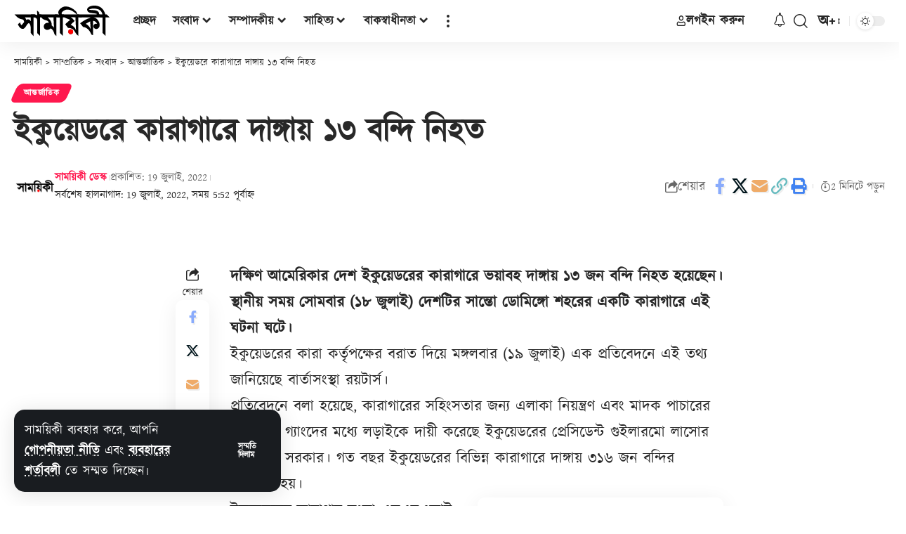

--- FILE ---
content_type: text/html; charset=utf-8
request_url: https://www.google.com/recaptcha/api2/aframe
body_size: 257
content:
<!DOCTYPE HTML><html><head><meta http-equiv="content-type" content="text/html; charset=UTF-8"></head><body><script nonce="imGdg-UZr1Dyy5h9J2-79A">/** Anti-fraud and anti-abuse applications only. See google.com/recaptcha */ try{var clients={'sodar':'https://pagead2.googlesyndication.com/pagead/sodar?'};window.addEventListener("message",function(a){try{if(a.source===window.parent){var b=JSON.parse(a.data);var c=clients[b['id']];if(c){var d=document.createElement('img');d.src=c+b['params']+'&rc='+(localStorage.getItem("rc::a")?sessionStorage.getItem("rc::b"):"");window.document.body.appendChild(d);sessionStorage.setItem("rc::e",parseInt(sessionStorage.getItem("rc::e")||0)+1);localStorage.setItem("rc::h",'1769254930656');}}}catch(b){}});window.parent.postMessage("_grecaptcha_ready", "*");}catch(b){}</script></body></html>

--- FILE ---
content_type: text/css; charset=utf-8
request_url: https://www.samoyiki.com/wp-content/cache/min/1/wp-content/plugins/pp-pro/css/podcast-player-premium.css?ver=1769131504
body_size: 3779
content:
.pp-podcast:not(.postview) .pod-entry__title a{pointer-events:none}.postview.pp-podcast{border-width:0;background-image:none}.postview .pod-info{border-bottom-width:0}.postview .pod-info__header{margin:0;padding:0 0 20px}.postview .pp-podcast__single{display:none}.postview.single-episode .pp-podcast__single{display:block}.postview.single-episode .pp-podcast__player{border:1px solid rgba(0,0,0,.1)}.postview.single-episode .episode-single{border-bottom-width:0}.postview.single-episode .pod-header__image{display:none}.postview.single-audio .pod-header__image{display:none}.postview.single-audio .episode-list__wrapper{margin-top:0}.postview .episode-list__filters{margin-bottom:30px!important;border:1px solid rgba(0,0,0,.1);border-radius:5px}.postview .episode-list__wrapper{height:auto;max-height:none;margin-top:-20px}.postview .episode-list__load-more{width:auto!important;margin:20px auto 0!important;padding:12px 14px!important;letter-spacing:1px;color:#333!important;border:1px solid #65b84f!important;border-radius:3px!important;background-color:transparent!important}.postview .lm-button-wrapper{width:100%!important}.postview .pod-entry{padding:20px 0;cursor:auto}.postview .pod-entry:last-of-type{border-bottom-width:0}.postview .pod-entry__featured{position:relative;margin-bottom:10px;cursor:pointer;border-radius:5px;background-color:rgba(0,0,0,.1)}.postview .pod-entry__featured:after{display:block;width:100%;padding-top:0;content:''}.postview .pod-entry__featured:hover .pod-entry__play{box-shadow:0 0 0 3px #fff}.postview .pod-entry__title{font-size:16px;font-weight:700}.postview .pod-entry__thumb{position:absolute;top:0;right:0;bottom:0;left:0;overflow:hidden;border-radius:5px}.postview .pod-entry__thumb img{width:100%;height:100%;object-fit:cover}.postview .pod-entry__play{z-index:1;width:60px;height:60px;margin:0;transition:box-shadow .2s;border-radius:50%;background:rgba(0,0,0,.5);box-shadow:0 0 0 2px rgba(255,255,255,.5)}.postview .pod-entry__play,.postview .pod-entry__play .icon-pp-play,.postview .pod-entry__play .icon-pp-pause{position:absolute;top:50%;left:calc(50% + 1px);transform:translate(-50%,-50%)}.postview .pod-entry__play .icon-pp-play{font-size:25px;left:calc(50% + 1px);color:#fff}.rtl .postview .pod-entry__play .icon-pp-play{left:calc(50% - 1px)}.postview .pod-entry__play .icon-pp-pause{font-size:25px;display:none;color:#fff}.postview .media-playing .icon-pp-play{display:none}.postview .media-playing .icon-pp-pause{display:block}.postview.land1 .pod-entry__featured:after{padding-top:75%}.postview.land2 .pod-entry__featured:after{padding-top:66.66%}.postview.port1 .pod-entry__featured:after{padding-top:133.33%}.postview.port2 .pod-entry__featured:after{padding-top:150%}.postview.wdscrn .pod-entry__featured:after{padding-top:56.25%}.postview.squr .pod-entry__featured:after{padding-top:100%}.postview.no-crop .pod-entry__featured:after{display:none}.postview.no-crop .pod-entry__thumb{position:relative}.postview.topleftcrop .pod-entry__thumb{background-position:top left}.postview.topleftcrop .pod-entry__thumb img{object-position:top left}.postview.topcentercrop .pod-entry__thumb{background-position:top center}.postview.topcentercrop .pod-entry__thumb img{object-position:top center}.postview.bottomleftcrop .pod-entry__thumb{background-position:bottom left}.postview.bottomleftcrop .pod-entry__thumb img{object-position:bottom left}.postview.bottomcentercrop .pod-entry__thumb{background-position:bottom center}.postview.bottomcentercrop .pod-entry__thumb img{object-position:bottom center}.lv2 .pod-entry__wrapper{display:flex;align-items:center;align-content:flex-start}.lv2 .pod-entry__featured{margin:0 10px 0 0;flex-basis:60px}.lv2 .pod-entry__featured .pod-entry__play,.lv2 .pod-entry__featured .pod-entry__play:hover{box-shadow:none}.lv2 .pod-entry__content{flex:1;align-self:stretch}.lv2 .pod-entry__play{width:30px;height:30px;box-shadow:0 0 0 2px rgba(255,255,255,.5)}.lv2 .pod-entry__play .icon-pp-play{font-size:20px;left:calc(50% + 1px)}.rtl .lv2 .pod-entry__play .icon-pp-play{left:calc(50% - 1px)}.lv2 .pod-entry__play .icon-pp-pause{font-size:20px}.lv2 .pod-entry__title{font-size:15px!important;line-height:1.5;margin-bottom:0}.lv2 .pod-entry__date{text-transform:inherit}.lv3 .pod-entry,.lv4 .pod-entry{border-bottom:1px dotted rgba(0,0,0,.1)}.lv3 .pod-entry__wrapper,.lv4 .pod-entry__wrapper{display:flex;align-items:center;align-content:flex-start}.lv3 .pod-entry__featured,.lv4 .pod-entry__featured{margin:0 15px 0 0;background-color:transparent;flex-basis:35px}.lv3 .pod-entry__featured:after,.lv4 .pod-entry__featured:after{display:none}.lv3 .pod-entry__featured:hover .pod-entry__play,.lv4 .pod-entry__featured:hover .pod-entry__play{box-shadow:none}.lv3 .pod-entry__content,.lv4 .pod-entry__content{flex:1;align-self:stretch}.lv3 .pod-entry__play,.lv4 .pod-entry__play{position:relative;top:auto;left:auto;width:35px;height:35px;transform:none;background:#65b84f;box-shadow:none}.lv3 .pod-entry__play .icon-pp-play,.lv4 .pod-entry__play .icon-pp-play{font-size:20px;left:calc(50% + 1px)}.rtl .lv3 .pod-entry__play .icon-pp-play,.rtl .lv4 .pod-entry__play .icon-pp-play{left:calc(50% - 1px)}.lv3 .pod-entry__play .icon-pp-pause,.lv4 .pod-entry__play .icon-pp-pause{font-size:20px}.lv3 .pod-entry__title,.lv4 .pod-entry__title{font-size:15px!important;font-weight:normal!important;line-height:1.5;margin-bottom:0}.lv3 .pod-entry__date,.lv4 .pod-entry__date{font-style:italic;text-transform:inherit}.lv3 .pod-entry__author,.lv4 .pod-entry__author{font-weight:bold!important}.lv3 .episode-list__search input[type=text],.lv4 .episode-list__search input[type=text]{height:30px!important;padding:10px 10px 10px 30px!important}.lv3 button.episode-list__load-more,.lv4 button.episode-list__load-more{font-size:14px!important;padding:mem(.5) mem(.75)!important}.lv3 .pod-entry__thumb,.lv3 .pod-entry__excerpt{display:none!important}.lv4 .pod-entry{margin:10px 0;padding:10px;border:1px solid rgba(0,0,0,.1);background-color:#fff}.lv4 .pod-entry:last-of-type{border-bottom-width:1px}.gv1.wide-player.columns-1 .pod-entry,.gv2.wide-player.columns-1 .pod-entry{max-width:100%;flex-basis:100%}.gv2 .pod-entry__wrapper{display:flex;flex-direction:column;height:100%;border-radius:5px;background-color:#fff;box-shadow:0 1px 3px rgba(0,0,0,.12),0 1px 2px rgba(0,0,0,.24)}.gv2 .pod-entry__wrapper:hover{box-shadow:0 9px 18px rgba(0,0,0,.25),0 9px 9px rgba(0,0,0,.22)}.gv2 .pod-entry__featured{margin-bottom:0;border-radius:5px 5px 0 0}.gv2 .pod-entry__play{top:auto;right:auto;bottom:-20px;left:20px;width:40px;height:40px;transform:none;background-color:#65b84f;box-shadow:0 0 0 4px #fff}.gv2 .pod-entry__play .icon-pp-play{left:calc(50% + 1px)}.gv2 .pod-entry__play .icon-pp-play,.gv2 .pod-entry__play .icon-pp-pause{color:#fff}.gv2 .pod-entry__thumb{border-radius:5px 5px 0 0}.gv2 .pod-entry__content{padding:30px 20px 20px;border-top:1px solid rgba(0,0,0,.1)}.gv2 .pod-entry__title{font-weight:normal!important}.pp-shared-episode .pod-entry{margin-top:0;margin-bottom:0}.single-audio.postview .pod-info .pod-header,.single-episode.postview .pod-info .pod-header{padding:0}.single-audio .pod-entry__content{align-self:auto!important}.single-audio .pod-entry__content .pod-entry__date{display:none!important}.pod-entry__excerpt.expanded *,.pod-entry__excerpt.expanded p{font-size:15px!important}.pod-entry__excerpt.expanded p{margin-bottom:10px}.pp-modal-window{position:fixed;z-index:99999;right:0;bottom:0;left:0;overflow:hidden;width:100%;transition:opacity .2s,visibility .2s}.pp-modal-window.pp-modal-open{visibility:visible;pointer-events:auto;opacity:1}.pp-modal-window.modal-view{top:0;overflow-y:scroll;height:100%;padding:45px 5% 20px;background-color:#fff}.admin-bar .pp-modal-window.modal-view{height:calc(100% - 46px);margin-top:46px}.pp-closed-captions{position:relative;display:none;width:100%;max-width:90%;margin:0 auto;border-radius:3px;background-color:rgba(17,17,17,.9)}.pp-closed-captions .pp-caption-text{padding:10px 5px;text-align:center;color:#fff}.pp-closed-captions .pp-caption-close{position:absolute;top:0;right:0;width:30px;height:30px;padding:5px!important;color:#fff!important;border-color:transparent!important;border-radius:3px!important;background-color:#333!important;background-image:none!important;box-shadow:none!important}.pp-user-feedback{position:fixed;z-index:99999;right:30px;bottom:30px;display:none;max-width:300px;padding:15px 30px;border:1px solid rgba(0,0,0,.1);border-radius:3px;background-color:#fff}.pp-user-feedback .pp-fback-close{position:absolute;top:0;right:0;width:30px;height:30px;padding:5px!important;color:#333!important;border-color:transparent!important;border-radius:3px!important;background-color:#fff!important;background-image:none!important;box-shadow:none!important}.pp-user-feedback .pp-user-feedback-message{font-size:15px;font-weight:700;margin-bottom:10px;text-align:center}.pp-user-feedback .pp-user-feedback-buttons{display:flex;justify-content:center}.pp-user-feedback .pp-thumbs-up,.pp-user-feedback .pp-thumbs-down{font-size:35px;margin:0 10px;padding:0;cursor:pointer;color:#4caf50;border:none!important;background-color:transparent;background-image:none!important;box-shadow:none!important}.pp-user-feedback .pp-thumbs-down{color:#f44336}.pp-user-feedback .pp-user-feedback-form{font-size:15px}.pp-user-feedback .pp-user-feedback-form label{display:block;margin:5px 0}.pp-user-feedback .pp-user-feedback-form input,.pp-user-feedback .pp-user-feedback-form textarea{font-size:15px;width:100%;padding:5px}.pp-user-feedback .pp-user-feedback-form .pp-user-feedback-send{position:relative;margin-top:10px}.pp-user-feedback .pp-user-feedback-form .pp-user-feedback-send .pp-feedback__loading{display:none}.pp-user-feedback .pp-user-feedback-form .pp-user-feedback-send.pp-sending .pp-feedback__loading{display:block}.pp-user-feedback .pp-user-feedback-form .pp-user-feedback-send.pp-sending .pp-feedback-send-text{display:none}.pp-user-feedback .pp-feedback-error-message{color:#f44336}.pp-user-feedback .pp-border-red{border-color:#f44336}.pp-user-feedback .pp-feedback__loading{font-size:20px}.pp-user-feedback .pp-feedback__loading .icon-pp-refresh{animation:ppjs__loading-spinner 1s linear infinite}.pp-modal-container{position:relative}.pp-modal-close{font-size:18px;position:absolute!important;z-index:99;display:block;width:30px;height:30px;padding:0!important;transition:none!important;border:1px solid rgba(0,0,0,.1)!important;border-radius:0!important;background-color:rgba(255,255,255,.85)!important}.pp-modal-close:hover,.pp-modal-close:focus{position:absolute!important}.pp-modal-close .icon-pp-arrow-up{top:1px;transition:transform 400ms ease;transform:rotate(180deg)}.pp-modal-close .icon-pp-x{display:none}.pp-modal-close.modal-closed .icon-pp-arrow-up{top:-1px;transform:none}.modal-view .pp-modal-close{top:10px;right:10px;width:40px;height:40px}.modal-view .pp-modal-close .icon-pp-x{display:inline-block}.modal-view .pp-modal-close .icon-pp-arrow-up{display:none}.pp-modal-wrapper{visibility:hidden;width:100%;pointer-events:none;opacity:0;box-shadow:0 2px 10px rgba(0,0,0,.35)}.pp-modal-wrapper .pp-podcast__player .ppjs__script-button{display:none}.pp-modal-open .pp-modal-wrapper{visibility:visible;pointer-events:auto;opacity:1}.pp-modal-wrapper .wp-video{max-width:100%}.pp-modal-wrapper .episode-single__header{display:none}.modal-view .pp-modal-wrapper{display:block!important;max-width:800px;margin:0 auto}.modal-view .pp-modal-wrapper .episode-single__header{display:block}.modal-view .pp-modal-wrapper .episode-single__close{display:none}.modal-view .pp-modal-wrapper .episode-single__title{padding-right:0}.modal-view .pp-modal-wrapper .pod-content__episode{display:block!important;border-bottom-width:0}.modal-view .pp-modal-wrapper .episode-single__wrapper{font-size:16px;margin-bottom:0;padding:20px 0 0}.modal-view .pp-modal-wrapper .episode-single__wrapper .episode-single__header{display:none}.modal-view .pp-modal-wrapper .pp-podcast__player{border:1px solid rgba(0,0,0,.1)}.inline-view .pp-modal-wrapper{background-color:#fff}.inline-view{overflow:visible}.inline-view .ppjs__audio-controls{flex-direction:row;height:auto;margin:0;padding:10px 0;align-items:center;justify-content:flex-start;order:2}.inline-view .ppjs__audio-controls .ppjs__img-wrapper{display:none}.inline-view .ppjs__audio-controls .ppjs__img-wrapper img{border-radius:0}.inline-view .ppjs__audio-controls .ppjs__button{margin:0 5px}.inline-view .ppjs__audio-controls .ppjs__button.ppjs__play-rate-button,.inline-view .ppjs__audio-controls .ppjs__button.ppjs__skip-backward-button{display:none}.inline-view .ppjs__audio-timer{display:none!important}.inline-view .ppjs__audio-timer .ppjs__time{display:inline-block}.inline-view .ppjs__audio-timer .ppjs__duration-container:before{display:inline-block;padding:0 5px;content:'/'}.inline-view .ppjs__control_btns{margin:0!important;justify-content:flex-start!important}.inline-view .ppjs__head-container{width:auto;flex-basis:auto}.inline-view .ppjs__head-container .head-wrapper{font-size:13px;display:none}.inline-view .ppjs__head-container .ppjs__podcast-title{overflow:hidden;max-width:95%;white-space:nowrap;text-overflow:ellipsis}.inline-view .ppjs__secondary-controls{display:flex;align-items:center;flex:1;justify-content:space-around}.inline-view .pp-modal-close{font-size:18px;top:-31px;right:5px}.inline-view .ppjs__audio .ppjs__controls{display:flex;flex-direction:column}.inline-view .ppjs__img-wrapper{width:65px;height:65px}.inline-view .ppjs__audio .ppjs__share-button ul.ppshare__social,.inline-view .ppjs__audio .ppjs__play-rate-button ul.play-rate-list{top:auto;bottom:100%}.inline-view .ppjs__additional_controls{display:block;border:1px solid rgba(0,0,0,.2);border-radius:4px}.inline-view .ppjs__additional_controls .ppjs__button{display:block;margin:0!important}.inline-view .ppjs__additional_controls .ppjs__button .pp-text-aux-btn .icon-pp-x{display:none}.inline-view .ppjs__additional_controls .ppjs__button .pp-text-aux-btn.toggled{font-size:16px!important}.inline-view .ppjs__additional_controls .ppjs__button .pp-text-aux-btn.toggled .icon-pp-x{display:block}.inline-view .ppjs__additional_controls .ppjs__button .pp-text-aux-btn.toggled .icon-pp-text{display:none}.inline-view.light-color .ppjs__additional_controls{border-color:rgba(255,255,255,.3)}.no-scroll{position:fixed;overflow:scroll;width:100%}.pp-modal-aux-wrapper{position:fixed;z-index:-1;right:20px;bottom:55px;left:20px;display:none;overflow:scroll;height:calc(100vh - 90px);padding:10px 10px 20px;background-color:#fff;box-shadow:0 2px 10px rgba(0,0,0,.25)}.modal-view .pp-modal-aux-wrapper{display:none!important}.pp-modal-aux-wrapper ul.pp-modal-tabs{display:flex;margin:0 0 1.75rem;padding-left:0;list-style:none;justify-content:space-around}.pp-modal-aux-wrapper ul.pp-modal-tabs li.pp-modal-tabs-item{margin-bottom:0;padding:0 0 10px 0;cursor:pointer;text-align:center;border-bottom:1px solid rgba(0,0,0,.1);flex:1}.pp-modal-aux-wrapper ul.pp-modal-tabs li.pp-modal-tabs-item.selected{border-bottom:2px solid rgba(0,0,0,.2)}.light-color .pp-modal-aux-wrapper ul.pp-modal-tabs li.pp-modal-tabs-item{border-bottom:1px solid rgba(255,255,255,.3)}.light-color .pp-modal-aux-wrapper ul.pp-modal-tabs li.pp-modal-tabs-item.selected{border-bottom:2px solid rgba(255,255,255,.6)}.pp-modal-aux-wrapper .pod-entry__play{background-color:transparent!important}.pp-modal-aux-wrapper .pod-entry__play *{color:#65b84f}.pp-modal-aux-wrapper .episode-single__title{padding-right:0}.pp-modal-aux-wrapper .byname{margin-right:5px}#pp-modal-placeholder{position:relative}@media only screen and (min-width:450px){.postview.wide-player .pod-info__header{padding:0 0 30px}.postview.wide-player .pod-entry__title{font-size:17px;font-weight:700;float:none;overflow:visible;max-width:none;white-space:normal;text-overflow:clip}.postview.wide-player .pod-entry__date{font-weight:400;display:inline-block;float:none;min-width:0;text-transform:capitalize}.postview.wide-player .pod-entry__author,.postview.wide-player .pod-entry__author:before{display:inline-block}.lv1.wide-player .pod-entry__wrapper{display:flex;align-items:flex-start;align-content:flex-start}.lv1.wide-player .pod-entry__featured{margin:0 20px 0 0;flex-basis:100px}.lv1.wide-player .pod-entry__content{flex:1;align-self:stretch}.gv1.wide-player .episode-list__wrapper,.gv2.wide-player .episode-list__wrapper{display:flex;width:calc(100% + 30px)!important;max-width:100vw;margin-top:-20px;margin-right:-15px;margin-left:-15px;flex-wrap:wrap}.gv1.wide-player .episode-list__wrapper .episode-list__search-results,.gv2.wide-player .episode-list__wrapper .episode-list__search-results{width:100%;flex-wrap:wrap;flex-basis:100%}.gv1.wide-player .episode-list__wrapper .toggled-on.episode-search,.gv2.wide-player .episode-list__wrapper .toggled-on.episode-search{display:flex}.gv1.wide-player .pod-entry,.gv2.wide-player .pod-entry{max-width:50%;padding:20px 15px;border-bottom-width:0;flex-basis:50%}.inline-view .ppjs__audio-controls .ppjs__button.ppjs__play-rate-button,.inline-view .ppjs__audio-controls .ppjs__button.ppjs__skip-backward-button{display:inline-block}}@media only screen and (min-width:640px){.lv1.wide-player .pod-entry__featured{flex-basis:150px}.lv4 .pod-entry{padding:20px}.lv4 .pod-entry__featured{margin:0 20px 0 0;flex-basis:50px}.lv4 .pod-entry__play{width:50px;height:50px}.lv4 .pod-entry__play .icon-pp-play{font-size:30px}.lv4 .pod-entry__play .icon-pp-pause{font-size:30px}.lv4 .pod-entry__title{font-size:18px!important}.modal-view .pp-modal-wrapper .episode-single__title{font-size:32px;line-height:1.2}.inline-view .ppjs__audio-controls .ppjs__img-wrapper{display:block}.inline-view .ppjs__audio-controls{padding:0}.inline-view .ppjs__additional_controls{margin-left:60px}.pp-modal-aux-wrapper .episode-single__title{font-size:20px;font-weight:700;line-height:1.2}.pp-modal-aux-wrapper{right:40px;left:auto;width:500px;padding:20px 20px 40px;border-radius:5px 5px 0 0}}@media only screen and (min-width:768px){.gv1.medium-player .pod-entry,.gv2.medium-player .pod-entry{max-width:33.333%;flex-basis:33.333%}.gv1.medium-player.columns-1 .pod-entry,.gv2.medium-player.columns-1 .pod-entry{max-width:100%;flex-basis:100%}.gv1.medium-player.columns-2 .pod-entry,.gv2.medium-player.columns-2 .pod-entry{max-width:50%;flex-basis:50%}.pp-modal-window.modal-view{background-color:rgba(0,0,0,.95)}.modal-view .pp-modal-wrapper{margin:60px auto;padding:40px;background-color:#fff}.inline-view .ppjs__audio-timer{position:absolute;top:50%;right:10px;display:block!important;height:auto;padding:0;transform:translateY(-50%)}.inline-view .ppjs__secondary-controls{justify-content:inherit}.pp-modal-aux-wrapper{top:auto;height:70vh;padding:40px 40px 80px}}@media only screen and (min-width:1024px){.gv1.medium-player.columns-4 .pod-entry,.gv2.medium-player.columns-4 .pod-entry{max-width:25%;flex-basis:25%}.gv1.medium-player.columns-5 .pod-entry,.gv2.medium-player.columns-5 .pod-entry{max-width:20%;flex-basis:20%}.gv1.medium-player.columns-6 .pod-entry,.gv2.medium-player.columns-6 .pod-entry{max-width:16.6667%;flex-basis:16.6667%}.pp-shared-episode.gv2 .pod-entry{width:100%;max-width:none;flex-basis:100%}.pp-shared-episode.gv2 .pod-entry__wrapper{flex-direction:row}.pp-shared-episode.gv2 .pod-entry__featured{width:200px;height:auto;border-radius:5px 0 0 5px}.pp-shared-episode.gv2 .pod-entry__thumb{border-radius:5px 0 0 5px}.pp-shared-episode.gv2 .pod-entry__play{right:-15px;bottom:20px;left:auto}.admin-bar .pp-modal-window.modal-view{height:calc(100% - 32px);margin-top:32px}.pp-closed-captions{font-size:20px;max-width:70%;margin-bottom:30px}.pp-closed-captions .pp-caption-text{padding:20px 5px}.pp-modal-open .pp-closed-captions{margin-bottom:5px}.inline-view .ppjs__control_btns{padding:5px}.inline-view .ppjs__head-container{flex-basis:415px}.inline-view .ppjs__head-container .head-wrapper{display:block;width:300px;max-width:300px;margin-right:30px;padding:5px 30px 5px 5px;border-right:1px solid rgba(0,0,0,.1)}}@media only screen and (min-width:1200px){.inline-view .ppjs__audio-controls .ppjs__button{margin:0 10px}}@media only screen and (min-width:1366px){.pp-closed-captions{max-width:840px}.inline-view .ppjs__head-container{flex-basis:515px}.inline-view .ppjs__head-container .head-wrapper{width:400px;max-width:400px}}@media only screen and (min-width:1600px){.inline-view .ppjs__head-container{flex-basis:715px}.inline-view .ppjs__head-container .head-wrapper{width:600px;max-width:600px}}@media only screen and (min-width:1900px){.inline-view .ppjs__head-container{flex-basis:815px}}